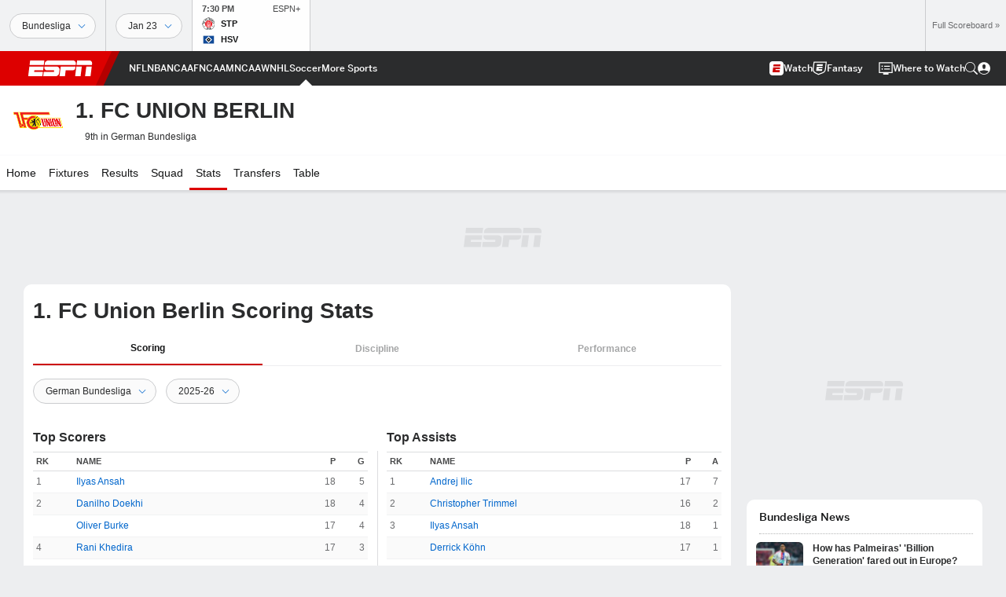

--- FILE ---
content_type: text/html; charset=utf-8
request_url: https://www.google.com/recaptcha/enterprise/anchor?ar=1&k=6LciB_gZAAAAAA_mwJ4G0XZ0BXWvLTt67V7YizXx&co=aHR0cHM6Ly9jZG4ucmVnaXN0ZXJkaXNuZXkuZ28uY29tOjQ0Mw..&hl=en&v=PoyoqOPhxBO7pBk68S4YbpHZ&size=invisible&anchor-ms=20000&execute-ms=30000&cb=cb8zds8r8l2l
body_size: 48554
content:
<!DOCTYPE HTML><html dir="ltr" lang="en"><head><meta http-equiv="Content-Type" content="text/html; charset=UTF-8">
<meta http-equiv="X-UA-Compatible" content="IE=edge">
<title>reCAPTCHA</title>
<style type="text/css">
/* cyrillic-ext */
@font-face {
  font-family: 'Roboto';
  font-style: normal;
  font-weight: 400;
  font-stretch: 100%;
  src: url(//fonts.gstatic.com/s/roboto/v48/KFO7CnqEu92Fr1ME7kSn66aGLdTylUAMa3GUBHMdazTgWw.woff2) format('woff2');
  unicode-range: U+0460-052F, U+1C80-1C8A, U+20B4, U+2DE0-2DFF, U+A640-A69F, U+FE2E-FE2F;
}
/* cyrillic */
@font-face {
  font-family: 'Roboto';
  font-style: normal;
  font-weight: 400;
  font-stretch: 100%;
  src: url(//fonts.gstatic.com/s/roboto/v48/KFO7CnqEu92Fr1ME7kSn66aGLdTylUAMa3iUBHMdazTgWw.woff2) format('woff2');
  unicode-range: U+0301, U+0400-045F, U+0490-0491, U+04B0-04B1, U+2116;
}
/* greek-ext */
@font-face {
  font-family: 'Roboto';
  font-style: normal;
  font-weight: 400;
  font-stretch: 100%;
  src: url(//fonts.gstatic.com/s/roboto/v48/KFO7CnqEu92Fr1ME7kSn66aGLdTylUAMa3CUBHMdazTgWw.woff2) format('woff2');
  unicode-range: U+1F00-1FFF;
}
/* greek */
@font-face {
  font-family: 'Roboto';
  font-style: normal;
  font-weight: 400;
  font-stretch: 100%;
  src: url(//fonts.gstatic.com/s/roboto/v48/KFO7CnqEu92Fr1ME7kSn66aGLdTylUAMa3-UBHMdazTgWw.woff2) format('woff2');
  unicode-range: U+0370-0377, U+037A-037F, U+0384-038A, U+038C, U+038E-03A1, U+03A3-03FF;
}
/* math */
@font-face {
  font-family: 'Roboto';
  font-style: normal;
  font-weight: 400;
  font-stretch: 100%;
  src: url(//fonts.gstatic.com/s/roboto/v48/KFO7CnqEu92Fr1ME7kSn66aGLdTylUAMawCUBHMdazTgWw.woff2) format('woff2');
  unicode-range: U+0302-0303, U+0305, U+0307-0308, U+0310, U+0312, U+0315, U+031A, U+0326-0327, U+032C, U+032F-0330, U+0332-0333, U+0338, U+033A, U+0346, U+034D, U+0391-03A1, U+03A3-03A9, U+03B1-03C9, U+03D1, U+03D5-03D6, U+03F0-03F1, U+03F4-03F5, U+2016-2017, U+2034-2038, U+203C, U+2040, U+2043, U+2047, U+2050, U+2057, U+205F, U+2070-2071, U+2074-208E, U+2090-209C, U+20D0-20DC, U+20E1, U+20E5-20EF, U+2100-2112, U+2114-2115, U+2117-2121, U+2123-214F, U+2190, U+2192, U+2194-21AE, U+21B0-21E5, U+21F1-21F2, U+21F4-2211, U+2213-2214, U+2216-22FF, U+2308-230B, U+2310, U+2319, U+231C-2321, U+2336-237A, U+237C, U+2395, U+239B-23B7, U+23D0, U+23DC-23E1, U+2474-2475, U+25AF, U+25B3, U+25B7, U+25BD, U+25C1, U+25CA, U+25CC, U+25FB, U+266D-266F, U+27C0-27FF, U+2900-2AFF, U+2B0E-2B11, U+2B30-2B4C, U+2BFE, U+3030, U+FF5B, U+FF5D, U+1D400-1D7FF, U+1EE00-1EEFF;
}
/* symbols */
@font-face {
  font-family: 'Roboto';
  font-style: normal;
  font-weight: 400;
  font-stretch: 100%;
  src: url(//fonts.gstatic.com/s/roboto/v48/KFO7CnqEu92Fr1ME7kSn66aGLdTylUAMaxKUBHMdazTgWw.woff2) format('woff2');
  unicode-range: U+0001-000C, U+000E-001F, U+007F-009F, U+20DD-20E0, U+20E2-20E4, U+2150-218F, U+2190, U+2192, U+2194-2199, U+21AF, U+21E6-21F0, U+21F3, U+2218-2219, U+2299, U+22C4-22C6, U+2300-243F, U+2440-244A, U+2460-24FF, U+25A0-27BF, U+2800-28FF, U+2921-2922, U+2981, U+29BF, U+29EB, U+2B00-2BFF, U+4DC0-4DFF, U+FFF9-FFFB, U+10140-1018E, U+10190-1019C, U+101A0, U+101D0-101FD, U+102E0-102FB, U+10E60-10E7E, U+1D2C0-1D2D3, U+1D2E0-1D37F, U+1F000-1F0FF, U+1F100-1F1AD, U+1F1E6-1F1FF, U+1F30D-1F30F, U+1F315, U+1F31C, U+1F31E, U+1F320-1F32C, U+1F336, U+1F378, U+1F37D, U+1F382, U+1F393-1F39F, U+1F3A7-1F3A8, U+1F3AC-1F3AF, U+1F3C2, U+1F3C4-1F3C6, U+1F3CA-1F3CE, U+1F3D4-1F3E0, U+1F3ED, U+1F3F1-1F3F3, U+1F3F5-1F3F7, U+1F408, U+1F415, U+1F41F, U+1F426, U+1F43F, U+1F441-1F442, U+1F444, U+1F446-1F449, U+1F44C-1F44E, U+1F453, U+1F46A, U+1F47D, U+1F4A3, U+1F4B0, U+1F4B3, U+1F4B9, U+1F4BB, U+1F4BF, U+1F4C8-1F4CB, U+1F4D6, U+1F4DA, U+1F4DF, U+1F4E3-1F4E6, U+1F4EA-1F4ED, U+1F4F7, U+1F4F9-1F4FB, U+1F4FD-1F4FE, U+1F503, U+1F507-1F50B, U+1F50D, U+1F512-1F513, U+1F53E-1F54A, U+1F54F-1F5FA, U+1F610, U+1F650-1F67F, U+1F687, U+1F68D, U+1F691, U+1F694, U+1F698, U+1F6AD, U+1F6B2, U+1F6B9-1F6BA, U+1F6BC, U+1F6C6-1F6CF, U+1F6D3-1F6D7, U+1F6E0-1F6EA, U+1F6F0-1F6F3, U+1F6F7-1F6FC, U+1F700-1F7FF, U+1F800-1F80B, U+1F810-1F847, U+1F850-1F859, U+1F860-1F887, U+1F890-1F8AD, U+1F8B0-1F8BB, U+1F8C0-1F8C1, U+1F900-1F90B, U+1F93B, U+1F946, U+1F984, U+1F996, U+1F9E9, U+1FA00-1FA6F, U+1FA70-1FA7C, U+1FA80-1FA89, U+1FA8F-1FAC6, U+1FACE-1FADC, U+1FADF-1FAE9, U+1FAF0-1FAF8, U+1FB00-1FBFF;
}
/* vietnamese */
@font-face {
  font-family: 'Roboto';
  font-style: normal;
  font-weight: 400;
  font-stretch: 100%;
  src: url(//fonts.gstatic.com/s/roboto/v48/KFO7CnqEu92Fr1ME7kSn66aGLdTylUAMa3OUBHMdazTgWw.woff2) format('woff2');
  unicode-range: U+0102-0103, U+0110-0111, U+0128-0129, U+0168-0169, U+01A0-01A1, U+01AF-01B0, U+0300-0301, U+0303-0304, U+0308-0309, U+0323, U+0329, U+1EA0-1EF9, U+20AB;
}
/* latin-ext */
@font-face {
  font-family: 'Roboto';
  font-style: normal;
  font-weight: 400;
  font-stretch: 100%;
  src: url(//fonts.gstatic.com/s/roboto/v48/KFO7CnqEu92Fr1ME7kSn66aGLdTylUAMa3KUBHMdazTgWw.woff2) format('woff2');
  unicode-range: U+0100-02BA, U+02BD-02C5, U+02C7-02CC, U+02CE-02D7, U+02DD-02FF, U+0304, U+0308, U+0329, U+1D00-1DBF, U+1E00-1E9F, U+1EF2-1EFF, U+2020, U+20A0-20AB, U+20AD-20C0, U+2113, U+2C60-2C7F, U+A720-A7FF;
}
/* latin */
@font-face {
  font-family: 'Roboto';
  font-style: normal;
  font-weight: 400;
  font-stretch: 100%;
  src: url(//fonts.gstatic.com/s/roboto/v48/KFO7CnqEu92Fr1ME7kSn66aGLdTylUAMa3yUBHMdazQ.woff2) format('woff2');
  unicode-range: U+0000-00FF, U+0131, U+0152-0153, U+02BB-02BC, U+02C6, U+02DA, U+02DC, U+0304, U+0308, U+0329, U+2000-206F, U+20AC, U+2122, U+2191, U+2193, U+2212, U+2215, U+FEFF, U+FFFD;
}
/* cyrillic-ext */
@font-face {
  font-family: 'Roboto';
  font-style: normal;
  font-weight: 500;
  font-stretch: 100%;
  src: url(//fonts.gstatic.com/s/roboto/v48/KFO7CnqEu92Fr1ME7kSn66aGLdTylUAMa3GUBHMdazTgWw.woff2) format('woff2');
  unicode-range: U+0460-052F, U+1C80-1C8A, U+20B4, U+2DE0-2DFF, U+A640-A69F, U+FE2E-FE2F;
}
/* cyrillic */
@font-face {
  font-family: 'Roboto';
  font-style: normal;
  font-weight: 500;
  font-stretch: 100%;
  src: url(//fonts.gstatic.com/s/roboto/v48/KFO7CnqEu92Fr1ME7kSn66aGLdTylUAMa3iUBHMdazTgWw.woff2) format('woff2');
  unicode-range: U+0301, U+0400-045F, U+0490-0491, U+04B0-04B1, U+2116;
}
/* greek-ext */
@font-face {
  font-family: 'Roboto';
  font-style: normal;
  font-weight: 500;
  font-stretch: 100%;
  src: url(//fonts.gstatic.com/s/roboto/v48/KFO7CnqEu92Fr1ME7kSn66aGLdTylUAMa3CUBHMdazTgWw.woff2) format('woff2');
  unicode-range: U+1F00-1FFF;
}
/* greek */
@font-face {
  font-family: 'Roboto';
  font-style: normal;
  font-weight: 500;
  font-stretch: 100%;
  src: url(//fonts.gstatic.com/s/roboto/v48/KFO7CnqEu92Fr1ME7kSn66aGLdTylUAMa3-UBHMdazTgWw.woff2) format('woff2');
  unicode-range: U+0370-0377, U+037A-037F, U+0384-038A, U+038C, U+038E-03A1, U+03A3-03FF;
}
/* math */
@font-face {
  font-family: 'Roboto';
  font-style: normal;
  font-weight: 500;
  font-stretch: 100%;
  src: url(//fonts.gstatic.com/s/roboto/v48/KFO7CnqEu92Fr1ME7kSn66aGLdTylUAMawCUBHMdazTgWw.woff2) format('woff2');
  unicode-range: U+0302-0303, U+0305, U+0307-0308, U+0310, U+0312, U+0315, U+031A, U+0326-0327, U+032C, U+032F-0330, U+0332-0333, U+0338, U+033A, U+0346, U+034D, U+0391-03A1, U+03A3-03A9, U+03B1-03C9, U+03D1, U+03D5-03D6, U+03F0-03F1, U+03F4-03F5, U+2016-2017, U+2034-2038, U+203C, U+2040, U+2043, U+2047, U+2050, U+2057, U+205F, U+2070-2071, U+2074-208E, U+2090-209C, U+20D0-20DC, U+20E1, U+20E5-20EF, U+2100-2112, U+2114-2115, U+2117-2121, U+2123-214F, U+2190, U+2192, U+2194-21AE, U+21B0-21E5, U+21F1-21F2, U+21F4-2211, U+2213-2214, U+2216-22FF, U+2308-230B, U+2310, U+2319, U+231C-2321, U+2336-237A, U+237C, U+2395, U+239B-23B7, U+23D0, U+23DC-23E1, U+2474-2475, U+25AF, U+25B3, U+25B7, U+25BD, U+25C1, U+25CA, U+25CC, U+25FB, U+266D-266F, U+27C0-27FF, U+2900-2AFF, U+2B0E-2B11, U+2B30-2B4C, U+2BFE, U+3030, U+FF5B, U+FF5D, U+1D400-1D7FF, U+1EE00-1EEFF;
}
/* symbols */
@font-face {
  font-family: 'Roboto';
  font-style: normal;
  font-weight: 500;
  font-stretch: 100%;
  src: url(//fonts.gstatic.com/s/roboto/v48/KFO7CnqEu92Fr1ME7kSn66aGLdTylUAMaxKUBHMdazTgWw.woff2) format('woff2');
  unicode-range: U+0001-000C, U+000E-001F, U+007F-009F, U+20DD-20E0, U+20E2-20E4, U+2150-218F, U+2190, U+2192, U+2194-2199, U+21AF, U+21E6-21F0, U+21F3, U+2218-2219, U+2299, U+22C4-22C6, U+2300-243F, U+2440-244A, U+2460-24FF, U+25A0-27BF, U+2800-28FF, U+2921-2922, U+2981, U+29BF, U+29EB, U+2B00-2BFF, U+4DC0-4DFF, U+FFF9-FFFB, U+10140-1018E, U+10190-1019C, U+101A0, U+101D0-101FD, U+102E0-102FB, U+10E60-10E7E, U+1D2C0-1D2D3, U+1D2E0-1D37F, U+1F000-1F0FF, U+1F100-1F1AD, U+1F1E6-1F1FF, U+1F30D-1F30F, U+1F315, U+1F31C, U+1F31E, U+1F320-1F32C, U+1F336, U+1F378, U+1F37D, U+1F382, U+1F393-1F39F, U+1F3A7-1F3A8, U+1F3AC-1F3AF, U+1F3C2, U+1F3C4-1F3C6, U+1F3CA-1F3CE, U+1F3D4-1F3E0, U+1F3ED, U+1F3F1-1F3F3, U+1F3F5-1F3F7, U+1F408, U+1F415, U+1F41F, U+1F426, U+1F43F, U+1F441-1F442, U+1F444, U+1F446-1F449, U+1F44C-1F44E, U+1F453, U+1F46A, U+1F47D, U+1F4A3, U+1F4B0, U+1F4B3, U+1F4B9, U+1F4BB, U+1F4BF, U+1F4C8-1F4CB, U+1F4D6, U+1F4DA, U+1F4DF, U+1F4E3-1F4E6, U+1F4EA-1F4ED, U+1F4F7, U+1F4F9-1F4FB, U+1F4FD-1F4FE, U+1F503, U+1F507-1F50B, U+1F50D, U+1F512-1F513, U+1F53E-1F54A, U+1F54F-1F5FA, U+1F610, U+1F650-1F67F, U+1F687, U+1F68D, U+1F691, U+1F694, U+1F698, U+1F6AD, U+1F6B2, U+1F6B9-1F6BA, U+1F6BC, U+1F6C6-1F6CF, U+1F6D3-1F6D7, U+1F6E0-1F6EA, U+1F6F0-1F6F3, U+1F6F7-1F6FC, U+1F700-1F7FF, U+1F800-1F80B, U+1F810-1F847, U+1F850-1F859, U+1F860-1F887, U+1F890-1F8AD, U+1F8B0-1F8BB, U+1F8C0-1F8C1, U+1F900-1F90B, U+1F93B, U+1F946, U+1F984, U+1F996, U+1F9E9, U+1FA00-1FA6F, U+1FA70-1FA7C, U+1FA80-1FA89, U+1FA8F-1FAC6, U+1FACE-1FADC, U+1FADF-1FAE9, U+1FAF0-1FAF8, U+1FB00-1FBFF;
}
/* vietnamese */
@font-face {
  font-family: 'Roboto';
  font-style: normal;
  font-weight: 500;
  font-stretch: 100%;
  src: url(//fonts.gstatic.com/s/roboto/v48/KFO7CnqEu92Fr1ME7kSn66aGLdTylUAMa3OUBHMdazTgWw.woff2) format('woff2');
  unicode-range: U+0102-0103, U+0110-0111, U+0128-0129, U+0168-0169, U+01A0-01A1, U+01AF-01B0, U+0300-0301, U+0303-0304, U+0308-0309, U+0323, U+0329, U+1EA0-1EF9, U+20AB;
}
/* latin-ext */
@font-face {
  font-family: 'Roboto';
  font-style: normal;
  font-weight: 500;
  font-stretch: 100%;
  src: url(//fonts.gstatic.com/s/roboto/v48/KFO7CnqEu92Fr1ME7kSn66aGLdTylUAMa3KUBHMdazTgWw.woff2) format('woff2');
  unicode-range: U+0100-02BA, U+02BD-02C5, U+02C7-02CC, U+02CE-02D7, U+02DD-02FF, U+0304, U+0308, U+0329, U+1D00-1DBF, U+1E00-1E9F, U+1EF2-1EFF, U+2020, U+20A0-20AB, U+20AD-20C0, U+2113, U+2C60-2C7F, U+A720-A7FF;
}
/* latin */
@font-face {
  font-family: 'Roboto';
  font-style: normal;
  font-weight: 500;
  font-stretch: 100%;
  src: url(//fonts.gstatic.com/s/roboto/v48/KFO7CnqEu92Fr1ME7kSn66aGLdTylUAMa3yUBHMdazQ.woff2) format('woff2');
  unicode-range: U+0000-00FF, U+0131, U+0152-0153, U+02BB-02BC, U+02C6, U+02DA, U+02DC, U+0304, U+0308, U+0329, U+2000-206F, U+20AC, U+2122, U+2191, U+2193, U+2212, U+2215, U+FEFF, U+FFFD;
}
/* cyrillic-ext */
@font-face {
  font-family: 'Roboto';
  font-style: normal;
  font-weight: 900;
  font-stretch: 100%;
  src: url(//fonts.gstatic.com/s/roboto/v48/KFO7CnqEu92Fr1ME7kSn66aGLdTylUAMa3GUBHMdazTgWw.woff2) format('woff2');
  unicode-range: U+0460-052F, U+1C80-1C8A, U+20B4, U+2DE0-2DFF, U+A640-A69F, U+FE2E-FE2F;
}
/* cyrillic */
@font-face {
  font-family: 'Roboto';
  font-style: normal;
  font-weight: 900;
  font-stretch: 100%;
  src: url(//fonts.gstatic.com/s/roboto/v48/KFO7CnqEu92Fr1ME7kSn66aGLdTylUAMa3iUBHMdazTgWw.woff2) format('woff2');
  unicode-range: U+0301, U+0400-045F, U+0490-0491, U+04B0-04B1, U+2116;
}
/* greek-ext */
@font-face {
  font-family: 'Roboto';
  font-style: normal;
  font-weight: 900;
  font-stretch: 100%;
  src: url(//fonts.gstatic.com/s/roboto/v48/KFO7CnqEu92Fr1ME7kSn66aGLdTylUAMa3CUBHMdazTgWw.woff2) format('woff2');
  unicode-range: U+1F00-1FFF;
}
/* greek */
@font-face {
  font-family: 'Roboto';
  font-style: normal;
  font-weight: 900;
  font-stretch: 100%;
  src: url(//fonts.gstatic.com/s/roboto/v48/KFO7CnqEu92Fr1ME7kSn66aGLdTylUAMa3-UBHMdazTgWw.woff2) format('woff2');
  unicode-range: U+0370-0377, U+037A-037F, U+0384-038A, U+038C, U+038E-03A1, U+03A3-03FF;
}
/* math */
@font-face {
  font-family: 'Roboto';
  font-style: normal;
  font-weight: 900;
  font-stretch: 100%;
  src: url(//fonts.gstatic.com/s/roboto/v48/KFO7CnqEu92Fr1ME7kSn66aGLdTylUAMawCUBHMdazTgWw.woff2) format('woff2');
  unicode-range: U+0302-0303, U+0305, U+0307-0308, U+0310, U+0312, U+0315, U+031A, U+0326-0327, U+032C, U+032F-0330, U+0332-0333, U+0338, U+033A, U+0346, U+034D, U+0391-03A1, U+03A3-03A9, U+03B1-03C9, U+03D1, U+03D5-03D6, U+03F0-03F1, U+03F4-03F5, U+2016-2017, U+2034-2038, U+203C, U+2040, U+2043, U+2047, U+2050, U+2057, U+205F, U+2070-2071, U+2074-208E, U+2090-209C, U+20D0-20DC, U+20E1, U+20E5-20EF, U+2100-2112, U+2114-2115, U+2117-2121, U+2123-214F, U+2190, U+2192, U+2194-21AE, U+21B0-21E5, U+21F1-21F2, U+21F4-2211, U+2213-2214, U+2216-22FF, U+2308-230B, U+2310, U+2319, U+231C-2321, U+2336-237A, U+237C, U+2395, U+239B-23B7, U+23D0, U+23DC-23E1, U+2474-2475, U+25AF, U+25B3, U+25B7, U+25BD, U+25C1, U+25CA, U+25CC, U+25FB, U+266D-266F, U+27C0-27FF, U+2900-2AFF, U+2B0E-2B11, U+2B30-2B4C, U+2BFE, U+3030, U+FF5B, U+FF5D, U+1D400-1D7FF, U+1EE00-1EEFF;
}
/* symbols */
@font-face {
  font-family: 'Roboto';
  font-style: normal;
  font-weight: 900;
  font-stretch: 100%;
  src: url(//fonts.gstatic.com/s/roboto/v48/KFO7CnqEu92Fr1ME7kSn66aGLdTylUAMaxKUBHMdazTgWw.woff2) format('woff2');
  unicode-range: U+0001-000C, U+000E-001F, U+007F-009F, U+20DD-20E0, U+20E2-20E4, U+2150-218F, U+2190, U+2192, U+2194-2199, U+21AF, U+21E6-21F0, U+21F3, U+2218-2219, U+2299, U+22C4-22C6, U+2300-243F, U+2440-244A, U+2460-24FF, U+25A0-27BF, U+2800-28FF, U+2921-2922, U+2981, U+29BF, U+29EB, U+2B00-2BFF, U+4DC0-4DFF, U+FFF9-FFFB, U+10140-1018E, U+10190-1019C, U+101A0, U+101D0-101FD, U+102E0-102FB, U+10E60-10E7E, U+1D2C0-1D2D3, U+1D2E0-1D37F, U+1F000-1F0FF, U+1F100-1F1AD, U+1F1E6-1F1FF, U+1F30D-1F30F, U+1F315, U+1F31C, U+1F31E, U+1F320-1F32C, U+1F336, U+1F378, U+1F37D, U+1F382, U+1F393-1F39F, U+1F3A7-1F3A8, U+1F3AC-1F3AF, U+1F3C2, U+1F3C4-1F3C6, U+1F3CA-1F3CE, U+1F3D4-1F3E0, U+1F3ED, U+1F3F1-1F3F3, U+1F3F5-1F3F7, U+1F408, U+1F415, U+1F41F, U+1F426, U+1F43F, U+1F441-1F442, U+1F444, U+1F446-1F449, U+1F44C-1F44E, U+1F453, U+1F46A, U+1F47D, U+1F4A3, U+1F4B0, U+1F4B3, U+1F4B9, U+1F4BB, U+1F4BF, U+1F4C8-1F4CB, U+1F4D6, U+1F4DA, U+1F4DF, U+1F4E3-1F4E6, U+1F4EA-1F4ED, U+1F4F7, U+1F4F9-1F4FB, U+1F4FD-1F4FE, U+1F503, U+1F507-1F50B, U+1F50D, U+1F512-1F513, U+1F53E-1F54A, U+1F54F-1F5FA, U+1F610, U+1F650-1F67F, U+1F687, U+1F68D, U+1F691, U+1F694, U+1F698, U+1F6AD, U+1F6B2, U+1F6B9-1F6BA, U+1F6BC, U+1F6C6-1F6CF, U+1F6D3-1F6D7, U+1F6E0-1F6EA, U+1F6F0-1F6F3, U+1F6F7-1F6FC, U+1F700-1F7FF, U+1F800-1F80B, U+1F810-1F847, U+1F850-1F859, U+1F860-1F887, U+1F890-1F8AD, U+1F8B0-1F8BB, U+1F8C0-1F8C1, U+1F900-1F90B, U+1F93B, U+1F946, U+1F984, U+1F996, U+1F9E9, U+1FA00-1FA6F, U+1FA70-1FA7C, U+1FA80-1FA89, U+1FA8F-1FAC6, U+1FACE-1FADC, U+1FADF-1FAE9, U+1FAF0-1FAF8, U+1FB00-1FBFF;
}
/* vietnamese */
@font-face {
  font-family: 'Roboto';
  font-style: normal;
  font-weight: 900;
  font-stretch: 100%;
  src: url(//fonts.gstatic.com/s/roboto/v48/KFO7CnqEu92Fr1ME7kSn66aGLdTylUAMa3OUBHMdazTgWw.woff2) format('woff2');
  unicode-range: U+0102-0103, U+0110-0111, U+0128-0129, U+0168-0169, U+01A0-01A1, U+01AF-01B0, U+0300-0301, U+0303-0304, U+0308-0309, U+0323, U+0329, U+1EA0-1EF9, U+20AB;
}
/* latin-ext */
@font-face {
  font-family: 'Roboto';
  font-style: normal;
  font-weight: 900;
  font-stretch: 100%;
  src: url(//fonts.gstatic.com/s/roboto/v48/KFO7CnqEu92Fr1ME7kSn66aGLdTylUAMa3KUBHMdazTgWw.woff2) format('woff2');
  unicode-range: U+0100-02BA, U+02BD-02C5, U+02C7-02CC, U+02CE-02D7, U+02DD-02FF, U+0304, U+0308, U+0329, U+1D00-1DBF, U+1E00-1E9F, U+1EF2-1EFF, U+2020, U+20A0-20AB, U+20AD-20C0, U+2113, U+2C60-2C7F, U+A720-A7FF;
}
/* latin */
@font-face {
  font-family: 'Roboto';
  font-style: normal;
  font-weight: 900;
  font-stretch: 100%;
  src: url(//fonts.gstatic.com/s/roboto/v48/KFO7CnqEu92Fr1ME7kSn66aGLdTylUAMa3yUBHMdazQ.woff2) format('woff2');
  unicode-range: U+0000-00FF, U+0131, U+0152-0153, U+02BB-02BC, U+02C6, U+02DA, U+02DC, U+0304, U+0308, U+0329, U+2000-206F, U+20AC, U+2122, U+2191, U+2193, U+2212, U+2215, U+FEFF, U+FFFD;
}

</style>
<link rel="stylesheet" type="text/css" href="https://www.gstatic.com/recaptcha/releases/PoyoqOPhxBO7pBk68S4YbpHZ/styles__ltr.css">
<script nonce="Kd0SwLO5m1m-MXkz2X7PVA" type="text/javascript">window['__recaptcha_api'] = 'https://www.google.com/recaptcha/enterprise/';</script>
<script type="text/javascript" src="https://www.gstatic.com/recaptcha/releases/PoyoqOPhxBO7pBk68S4YbpHZ/recaptcha__en.js" nonce="Kd0SwLO5m1m-MXkz2X7PVA">
      
    </script></head>
<body><div id="rc-anchor-alert" class="rc-anchor-alert"></div>
<input type="hidden" id="recaptcha-token" value="[base64]">
<script type="text/javascript" nonce="Kd0SwLO5m1m-MXkz2X7PVA">
      recaptcha.anchor.Main.init("[\x22ainput\x22,[\x22bgdata\x22,\x22\x22,\[base64]/[base64]/MjU1Ong/[base64]/[base64]/[base64]/[base64]/[base64]/[base64]/[base64]/[base64]/[base64]/[base64]/[base64]/[base64]/[base64]/[base64]/[base64]\\u003d\x22,\[base64]\\u003d\\u003d\x22,\x22HnFSBsONGMKQXMKWwopGwpcTWcO6C0xvwoXCmcOjwo/DojhnYX3Cmy1TOsKJTGnCj1fDvFTCuMK8XMOWw4/CjcOkTcO/e3zCosOWwrRcw4QIaMOKwoXDuDXCjcKncAFjwo4Bwr3CsSbDrijChAsfwrN0KQ/[base64]/dmHDs8KyOkDCncKCKcOgw7ZDHE/Cpj5seB3DqHBkwrRwwofDr1Y2w5QUK8KbTl4+H8OXw4QAwohMWilkGMO/w7cfWMK9XMKlZcO4RjPCpsOtw5xQw6zDnsOlw6/[base64]/DhCfCucOFcWrCgkXDt8KoL8KkKBtaLnDDm3kSwpvCoMK0w6/CusO+wrTDlinCnGLDgWDDkTfDrsKkRMKSwrI4wq5pf2FrwqDChHFfw6gIFEZsw71vG8KFGQrCv15twqM0asKzE8KywrQsw4vDv8O4S8O0McOQCUMqw7/DtsKDWVVKd8KAwqETwqXDvyDDkn/[base64]/CnsKjVcK3IMOLRsOiwpoIw63DgXZgw6A3aMO6w4LDi8O6TBYyw6vCvsO7fMKYY143wqRsasOOwq1yHsKjP8OGwqAfw5zCumERHcKlJMKqDXrCk8O5c8Otw43CkyYQNltqLR8DKDYYwr/DvTZ5RcOnw7LDj8Olw6XDlsOYXcOywo/[base64]/DgnjDnmp8LcOMwqs6YMK5CG3Ch319wq/CvsK7wpTDnMKWw6jDqx3DjUXDjsOwwq0fwpTDicOeelxmVsObw7jDhHrDvSnClBHCs8OrAjZ2BXU2dHsVw5cnw755wp/DlMKZwrlhw4DDvm7Ci2TDixc2H8OrDRJKH8KeEMOuwr3DpMKILnp2w6HCusKlwoppwrTDm8KsETvDp8KZcBfDokY/wqQpacKtZENjw7klwrRawrDDsCjCswp2w4fDjMKyw4kXBsOGwpPDgMOCwrbDv0DCnCdZVRLCpMOoVSI6wqBHwr9Aw73Duyd7OcKLZiQcQX/DvMKKw7TDkDBUw5UOMkg+Kn5vw5ENMCILw4dVw7hKWBxZwoXDocKsw7LCtsK0wq92UsOAwq3ClMOdGgTDslXCpMOAHMOHesKUwrXDqcO9XFxWM2rDiHEoQ8K9ccKAcT0XbHtKwodTwqXCk8KnXjs/GsKqwqnDh8OkJ8O6wp7DmsKgF0bDhGlXw48sI1R1w4pSw5vDoMOnJcKOSDsLUMKdwow4YkJKVz7CksO1w6U3wpPDl13DplY6UUYjwo1ewqnCscO1woMWw5bCghDCg8KkCsOhw4/Ci8OQXirCpDnDmMOEwpoTQDVEw6oAwqhZw4/CsVPDlRcFDMOyVQx9woXCjxXCnsOBFsKLJ8OfIcKWw5TCosK7w7hKMTldw5zDhsOWw4XDqcKjw5IoasK4R8O/w5pcwrvDs1TCk8K/[base64]/DtlTDhww+w4VVM8KFf8K3bmHDksKMwoFWO8KBWT8gTMKwwrBUw7nCvHbDjsK/w5EKJHQjw68FZ0dgw5l/SsOXM2vDrMKNZ0DCj8K8LcKdBi3CpDHCo8OTw6jCrcK/KRhZw6VzwrVHD3VdJcOAPsKXwq3ChsKnKlHDrMKQwrlHwrlqw7t5wr/DqsKYQsO9wpnDmkXDizTCjMK0H8O9O2kRwrPDicK/wrPCoy1Iw5/Cp8KPw5I/NcOvO8O7f8OZQT4resOZwpjCkVMDbsOYTkw0UD/Dl2TDrsKzUiUww4bDiFUnwox6O3DDjgRTwoTDkAfCv0oeXGtkw4nCk2ZRa8OywpMqwprDni0Dw6vCtSVYUcOne8K8MsO2BMO9aB7DrDRHw5zClybDmTRVRcKNw79TwonDhcO/ZMOLIiPDrcO7MMO9UcK4w5vDkcKuNhZmcsO0wpHCkH/CkiEwwrcZccKUwr7ChMOvRAwuM8O5w43DtFRWe8Oyw5fCgQfCq8O9w5x3J2NVw6PCjnrCtsOrwqEWwqvDtcK6wo/DjUVSd3vCpMKIEMKowrPCgMKCwp0Ww77CqsKcMVnCmsKPch7Cv8KxZCHCiS3CvsOBWRTDrTvDn8KswpNgIcOFa8KvDMKQJzTDv8OWScOHS8KvesOkw67DtcO8BRM1w4nDjMO0TRXDtcO2JcKZfsOswohKwpY/K8KNw4vDiMOxYMOsQQjCnkHDpsOuwrUQwppqw5d3wp3CgF/DsXDCgDjCrRLCnMOdTsKIwoLCq8OxwrrDhcOew6vCj3UkLcOESHLDvhg1w7PCmlh/w4VMPAvCuTTCul7CucOEccOCBcKZfMOiUkdWRCtowoRfQcOAw6PCtHtzw54kwpHCgMKKOsKVw4Rcw5DDnRXDhRw2ITvDp0HChT1uw7dJw6R4UGTCjMOWw5PCgMKZw5UJwqvDmcOyw5scwq9fZsOWEsOWGsKIQcO2wr/ChsOLw5rDiMKOAmU8Ky0kwrzDq8KyDFrCk1Y/CMOjZMO+w7DCtsKTNsORB8KVw5fDncKBwonCjsOBeAFdw7wVw6s7CMKLDcOiccKVw58CO8OuXHfDsw7Cg8KIwq1XSnDDvGPDs8KAVsKZTcK+PMK7wrhnUMKFVxwCZBLDrGTDvMKDw4R/FGjDgzhrdAFkUhcAOsO6woHCjMO2UcK1akcsN2XCiMO3TcOfXsKAwp8pecOywo9JS8K9wpYYGwYnGl0oVz8aZsO9A1fCimfCjTsVwqZ9woTClcO9NGc2w5ZqU8KswqjCr8OGw7XDncOfw6/CjsOuKsO9w7ovwpHDsBfDnsKRRsKLWcOhDF3DkksTwqYJaMOnw7LDvU9Rw7gBeMK7UgPDtcOIwp1LwrfCgn1aw4HCul5lw73DrjwrwoQ8w6VDKW3CkMORP8Ohw5Vzwp3CtMO/w4nDnUPDq8KNRMK5w6nDlMKgUMOBwpLCjTfCm8OtFF3DnGIuJMOiwpTCgcKqKg5Zw4FYwqUCAHkHbMOKwpnDvsKvwoTCtknCocOqw45SHhzCocKrSsKpwpjDsAwNwqHDjcOew5o3IMK2wq8WQcKJHHrChcK9PFnDimDCiHHCjxjDosKcw64zw6/[base64]/TA3ChmfDky/Cq8KWNm/DoMKnwrrCiwQBw7/Cn8OHAw/DnkYTS8KBZgHDl2A9NW9xLcOPIG05aVfDq0HDqG/DmcKnw7vDk8O8NsKdPyrDpcOwVBNaNMKhw7pPABXDqXJuNsKcw4DDlcOSdcOVw53CtXjCvsK3w70KwqTCuhrDlcKqwpdywptewqnDvcKfJcKWw5RFwqHDmnrDjRg7w6/DhVPDpwzDrMOXVMOUQcO9HkVdwqFNwo8rwpTDsjx8ZRV7wqVqMsOrfmEBwpHCgEdfLBHCmcKzdsOxwqkcw5PCm8OpKMOEw6jDo8OJaR/DuMKdZsObw7jDrHpXwpMuw7XDl8KzYGQKwoXDvmYjw5vDm27CkGw7aEvCoMKLwq3CojlPw7bChsK4MUtnw7LDq3wRwoPDol4Ow4/[base64]/CmsO4VjMQw4fCoWQ2EsKiwp/CpsO1w7FSbUjChMOue8KlEzPDpAHDuWrCvcKUMh7DoAjDsW/[base64]/ClVfDtyTCi8O7w63DnDHCvmvCosOEwrjDocK6c8O1woh2D09dRknCkwPCinR/wpDDvMOUbV9lMMOzwqPCgG/Cij9yworDrUdtUMK+XkzCoSLDjcK+DcOeeAfDh8O7X8KlE8Kfw6TDkSY1JwLDlm0qwoJ0wofDtsKCfcK9CsKxb8Oww7bDm8Oxw4l9w4shw4fDvnLCvTYWPGtPw5sdw7/CuQ5fej4vWg9EwqsRf1V7NMO1wrXCuSHCljgrFsOHw4V0w4ArwqfDvsObwoocMDXDucK0CgrCiEEKw5tXwq7Ch8KEc8Kaw4BMwonCiGlmB8Ofw6bDqGLDjwXDuMKlw6ZNw7NMNkp6wo/[base64]/I3XDscOfXVLCgMOrSTwOFWoVdMK3w4cuM1ctw5dQAl3Crg0rcT5CAyIiPxXCtMO6wo3CnsK2ecO7HTDCoTvDicO4esK/w67CuTYCakgCw6LDvsOEWEnDlcK1wopiVsOGw6UxwonCsi/Cj8O6ORkWbXUVT8KsH0kyw5nDkDzDinfDn1jCrsKewpjDnUh8Dg0hwprCkUdbwogiw4lRRcKlQyjDlcOGUsOqwq0JMsOBw6vDncKjdDLDicKMwrMOwqHCq8OCFFsIKcOuw5bDosKtwq1lInllM3NDwqTCtsKJwoDDl8KFScO8NsOUwpzDqsO7V0xGwp9/[base64]/CkDvCgSNMwqIBw53CusKLwoREE31rBMKMBsOjBsOYwqZ+w43CssKpw4M4MQZNCcKWWSpSGiMXwrzCjifChA9KckNiw4LCnGdWw73Cl0Rhw6TDhnjDvMKBJ8KzCH1IwpLClMKlw6PDrMOrw5LCvcOJw57DncOcwpzDokDClWYgw48xwp/[base64]/CssOkw7cfN8KGw59KwqkUw4XCtcOGCW7Cm8KbZAQ4acOswrN/T0NLLgDCkQTDgCkBwpRQw6VtHwxGAcO6woklMgfDk1LDrW5NwpJ1dy7Cv8OVDnbDlcK6egLCkcKpwrRJElB7bR4DKR7CjMOmw4bClV/CvsO5EsOAwr4QwpwwT8O7wp59wpzCtsOCGsKjw7ZrwqxQQ8K6JsK6w4gidsKpNsO9wo93w60nTnNBWUggeMKNwoPDkw/CpWcnPmXDo8KjwrzDo8OFwovDsMKOBQghw4AfBsKECVjDmcKiw4BQw4jCssOpE8KQwoDCqnk8wobCqMOpw4R4KA9Owq/DoMK/SlhjRjTDncONwojDhRV3PcKJwp3DjMOKwpDCk8KgHwfDr2bDnsORNMOZw6J+Uxo4STHDk1xZwpPDhnViXMOIwo7Dg8OyXTgTwoY2wpzDoSjDoTMew4g8aMO9AxRUw6XDkmbCsxMcc33DgTNhScK3OcOUwpvDh28IwrswacOEw7HDk8KRLsKbw57DksKvw5p/w58OFMKawovDqMKqIStfOcOhcMOOEcOXwphQSHF+wpY8w7QTcCUZFCTDsl1eDsKFSV0sVXgKw4lzK8KRw4DCtcOkKjVTw4hFB8O+KcOGwooLUHPCpjQPR8K9XyPDlcOPNMKJwqRcI8Ouw63DgiESw5cuw75ERsKKMwLCrsKZF8K/[base64]/DrzIMPEsxw4jDtg/DihrCsW3Cp8Okw5HDtMORBcOyAcOAwpBNQStoRMK0w6rCrcKPSMOuDVFbKMOfw756w7rDtSZuwqXDs8KqwpgvwrY6w7fDrzTDpGDDgF7DqcKdYMKXWDJjwo/DgVLDhBMMekfCjAXCt8Ozw73DtMOFBTlkwqTDhsOtMmDCmsOkw69Sw5FWJsKeCsOSAcO3wq54ecOWw4oyw6fDuk10JhJ6J8Kww6NLa8OxSgE7OXA/S8KJTcO9wrMAw58jwo1ZW8O2L8KpG8OsCErCri4aw4Now5TDr8KWWTMUb8KHwoprM2XDly3CvGLDv2NLPA3DrzxuBcOmMcOzQkjCuMOkwqTCtHzDlMKzw5RlcjR/[base64]/DtcOEQMOawqE4PsKHHMOWBcO5wrTDgCh4wq/[base64]/CjsKeesOtw6DDpV0HGcOMT8K6woptw63DoMOUUmfDrMOjFCXCt8OpdMOQE2R9w6zCkxzDhEbDm8K1w5fDqMK5NF5zJ8OKw4JMQ0BYw4HDsDc7dsKWw43CnMKhAhvDpw59XhrCpwbDoMKFwqDCqQzCpMKkw6nCrk3CrSDDsUEXZMOmOjg/T0fDhnxRS0ZfwoXCscO/U29ARWTCtcKCw4V0CQ4HBR/CnsKPw57Ds8O2w6TCsFTDisOMw4bCnnt2wp/Dl8OJwprCpsKtYXPDnsKpwqxEw4kGwrDDqcOTw6Rzw4hSPDZIC8KwIxLDoirCqsOof8OFM8KYw7rDmsK/[base64]/DjzfDv8KWfcKBQsO4w5HDsVoLw4rDg8KfKgM7w7bDhwrDiEtQwqJHwrbCpVx4YF/CnDPDgTIoCCHDjQ/[base64]/CuyLDqUXCg0lYfWsJw5NBwoTDgRFiwrfChsKrwr/CsMKiw6Qtwqh5R8OFwphddEc3w4ghIsOpwos/w7ASDCMAw6ZXaivCvcOlIRV5wpPDo33DmsKTw5LClsKfwqrCncK5JsKHQ8KnwookMzl0LiHDj8K6QMOTZMKqLMKuw6/DtRvCnwDDiVFZSX1KBcOydCrCskjDrA/Dl8OVB8O2AsORw689e1DDksO6w6fCo8KuLsKtw7x+w5bDgUrCkyhdK0htw6vDt8Ofw7/[base64]/[base64]/[base64]/[base64]/DqcOXYcOyw7HCqnnDkRUJf8K1bAddcMKIf8KUwpQBw48BwrbCsMKDwqHCsVgzw7rCnH59aMO4wr5oFcKlZXNzQcOKw73DhsOqw4/Cm03CnsKtwqLDtmfDoF3DgjTDvcKQc2jDizLCmw/DkxFPwqB2w59Ww6DCiyU3wovDonNvw7fCphzCtxDDhxHDssKYwp8Qwr3CtMOUDw7ChynDl0ZOVmHDm8ORwq/CuMOfGMKFw782wpjDhTgzw7TCkkJwXMKgw7zCgMKYOsKbwrkwwoDDs8OER8KEw6zCuTDCm8KOAnhOABRzw5zCiwjCjcKqwqV8w6jCosKawpDCiMKew7AtJAA+wr8xwrx/JD0QZ8KCNVHDmTV5T8O7woQkw6RzwqvDpx/CvMKSL1nDk8Kjwpp/w6kEJsOxwrvCkShuT8KwwqRGRFXCgSRRw4fDkhPDgMOYB8KkLMKmQMOfw44Sw5vCocOyBMOUwpXCrsOrf2ApwrQNwo/DoMKGZMOZwqV9wpvDucKCwpknX3nCsMKpY8OUNsO8cm9/wqV1MVk7wq7DhcKHwqFpAsKEJsOMJsKJwpTDpnjCuRB/[base64]/[base64]/JkU/a8OIwrLCn8OpV8Oew7s0IcO2w6FTU3TDjWvDtMOxwo1vRsKcw4Q7CSViwq48K8O0G8Oow6Q9SMKaCm0owr/CocK2wrpPw6jDgcKYW37CtUnDqksLHMOVw5cTwpXDrFsYajk6C1R/wps4BVAMe8O/IwoXE2XCucOtL8KLw4DCjMOdw4vCj1kjM8OWwrnDnxB0JsOUw4F+IXXCiCVlZEQXw4rDlsO7w5XDvk/DsAh6I8KZAW8awpvDtgBHwrDCvjzCi2ljwpjCkwUrLQLDjW5UwqvDpHTCscKVwpg7V8KVwpNkeyvDvyXCuUBac8K5w5U2A8OOBw02AzB4UQnCjXEbG8O8F8OfwoMmBFBXwpQSwo3Cg3l2FMOgaMKqcB/DkCwKVsKHw5bDnsOKIsOXw7JVw7zDsAU2JlMMP8O/EWXDqMOPw7oFGcO+woUUKEc8w4LDkcO7wqXDrcKkHMKzw6YHX8KCw6bDrCDCpcKMPcKZw4Bpw4nDviUpQTTClsKHMGRwOcOgGiFRAjHDiD/[base64]/DowXCr0F4E8KpSMKyMQvCrUzCiMO8w5XDksOJw5gMGl3CvDlwwrtedhpWH8KiZxxoDALDjxF/[base64]/w7nCk8O5YGhcZcOKw5vDjsKPw5fCtMK3E1rCq8O1w7DCsWPDvS7DpxMjCDjDmsOlwqY8KsKKw5FZK8OObMOcw483ZinCqV/Cjl3Dq3XDkMOWOzbCgTczw6jCsz/[base64]/[base64]/[base64]/CkTnDmcKfwrRJwonDoQrDjhnDiUx9VcOnPFTDjlPDmXXDtcKpw5Zrwr/DgsO4DhvCs2Z8wq0fZsKhDhXDoysIVEjDlsKqW0lFwqZrw5N+wqgKw5RcQcKoVMOnw4AHw5cvCsKwLsO2wrYMw5rDhFVawoQJwpPDmcOmw6XCkA1Hw7/Cp8O/EMK5w6XCo8O0w6c6U2tpAsOVVcOEJhAFw5QWEsOzwrzDnhJwKSfCg8KqwoRlKMK2UgzDqsOQPGJpwpRbw5XDikbCqnxTLjrChsK/DcKmwoAbTg5xRjM8TcO3w4IKGsOzC8KrfTh8w4DDncKqwqgmJjnCkh3Cg8O2Bj9fHcKpKQDDm1jCsGlqVCA2w6nCi8KewpfChU3Cp8OAwqQTCcK1w4nClUDCvMKxYcKUw4EbK8Krwr/[base64]/CtXfDrcOLw5jCrmbCn8KywqhLwot8w7wdw4FDLsOUGWHDlcOWfR9/[base64]/DicKjw4rChsOhw6hpwqXDjDzDlX5Hwq/DgAfCucOiHClAUjXDnlzCgXwUHilCw4TCgcKgwq3Dr8OYMcOBGhh0w5h9w6xVw7TDt8Oaw7F4P8OGR08RNMO7w64Rw7AEYB5uwqs2UcKEw4YGw6PCi8KGw5Rowp7DisONOcOpCsOrGMK9w6nCk8KLwo4hS08FfWtECcK8wpzCpsK3wqzCgsKow7BIw6s/D0A7aRzClC9Uw5UMOsK0wpnCsSXDnsKpcx/Ci8KMwrLCvcKEKcO/w6/DtcOXw5/Cl2LCrEIcwq/CnsKLwrsQw4cUwrDCtsKaw5gxSMK6GMOpQMKyw6nCv2EsaGstw4zChh8Awp3CuMOYw6luHMO6w5tfw63CvcK0wr5iwrsqcixgNcONw4ttwqJ5bEbDlcKLBUEjw7s6IGTCsMO/w7BlfMKxwrPDs09mwrgxw6HChGvDoEJkw4PDiQY9AUh2XXNxAcKGwqAQwplrYcOwwq0RwrlfcC3DhcKlw5Zpw59lAcOXw7zDhxotwrbDp2HDoiVKJk8Uw6ATeMKCX8Kdw7lYwqkINsK/w6nDsX3CqxvCksOdwprCl8OmdiPDrSLCtip8wqEkw7lAcChhwq3Dg8KtBnFeUMOMw4ZUOF8IwppLHxXCqXJJXcORwqs2wrp9DcOkacK/djI0w5rCuypIBysoXcOgw4UMdMKNw7jCmlErwo/CrsOxwpdvw4J6w5XCoMKjwoDCnMOpEmjCv8K6wqRBwqF7wod7wqEOSsK7TsOuw6Y5w444OC/[base64]/wpDDiFnDlMOPMSDDqMOlU3Uzw4rCjXzCp2nDl30Lwr9Twpkiw4Frwr7CuijClwHDqy51w5Uww7wKw6XDjMK/wqnCncOyPAbDrcOsaQsAw6B7wrNJwqhyw4UlNH1bw6zDkMOtw4XCkMK5wr9IcQxQwqZcW3PClsOgwqPCg8K+wqUaw5U9XGZCKXRoZVkKw5lKwrXDmsK5w4zCtlXDksKmw5LChn1/w7Uxw7lww6/DvhzDrcKyw7XClMOew6rCnikbRcO5T8K9w7sKSsK1wqvCiMOFFsOKF8KWworCgiQ+w61/[base64]/DhTPDiRlxHXsXZ8Klw4zDtcKcQEbDpcKgHcOeFcOzwoDDuA03QwVywrXDj8O9wqFMw7DDkGTCvyLDmF1YwozCqmDDvzDDlEIsw6c/CVNQwozDqjTCk8Otw7PCngzDjsOREsOKMcK5w6sgZX1Fw4l3wrN4YRXDuVHCpw7DjGHCjnDCiMKNBsO+w4UAwrDDmG3Di8Kcwpcuwr/DhsOLU1lqVcKaFMOEwolewow7w4sQD2fDtQ/DmMO8VjzCscOdUBZqw6dHNcKSw4wzw4BjV0sUw7bDnhHDuhjDpsOaBMOGMmbDnBVTW8KHw4LDt8OtwrfCjhRpJgbDoW/Dj8Ouw4nDsXjCtRvCncOfXWPCsDHDoBrDnGPDlWbCvsOdwqgfaMKlWnjCvmgqETzCi8Khw7YFwrgNZMO2wpJzwpfCs8OBw4QWwrbDkMKyw6nCt2HCgwYswqPClHfCvRgHclpqeH8Fwpc9HcO6wrFswrhqwpDCsznDgllxLwxIw5DCisOmAQQpwoTDv8KPw6/CpMOfBCHCtcKZbU7Cjy/DkHLCpMO7w5PCkn1vw7QfeQgSN8KvJVPDoXEKe3TDqMK8wpDCicKXXSXDlMOyw5t2ecKVw6LDosOJw6bCtcOoRcO8wpRPw4gTwrrCt8KVwrLDpMKbwofCi8KOwonCuWp7Az7ChMOJYMKDF1BOwpRmw6LCkcKtw5/[base64]/[base64]/[base64]/[base64]/[base64]/DnsKkwqowFSjDocKTwqDCvnrCt0gGwpE0w5Fuw7TDol/ChsODE8Kbw4IeHsK3RMKowot4B8O6w49zw7LDjsKJw6LCrAjCj3lgNMOfw40nBTLDiMKXBsKeTcOAfR04A3fCt8OWeTszYsOYVMOkw4J0FVbDpmFXJCluwqN/w6A+VMKTT8KVw5TDqDzDm393dGXDoA3Do8K9XcKWbwQVw68nYmLCmEBmwqIBw6fDscOrOkLCrhPDlMKFRsKJNsOpw6UsfMOWI8KkKWDDuQ95LcOKwrfCsSkVw63Dk8O/eMOycsObAFd3w5luw4Vdw7EGLAM+YULCkyXCjcOMJjEew57Cn8O3wrfCljoNw5VzwqvDlhTDjB4Ow5rCgMOPKsK6PMKnw4U3VMKNwrFOw6DCksO0MRJdWcKpJcKgw47Ckno0woVuwq3CvWfCn0h7SMO0w7Y/[base64]/Dk04LATvDhMOpwqQXGsKhIhLCjMOhC1EBwoPCpsK7wq/DnWnDjnRTw4oRdMK+GsOfQyQwwpLCrALDtsOzA0rDk0BdwobDvcKmwpAoJMK8d0XCkcKJRmDDr3pRRsOGBMKlwozDv8K/WMKAFsOpMntowp7DisKPwrvDlcKZIADDgsOow5U2DcKjw7vDjsKOw7hXCCnCt8KJACAmVxfDssOvw5HDjMKYX1B8VMOJM8OzwrE5w5M3XnfDpsOXwpgTw43Cjm/DkT7DtcKpTsOqPRI+AMOYwp96wq/[base64]/wr54SkI0ZMO3wpQjCMKxcxnDoSfDmRshLQw+ecOnwqBwYsKDwqBJwqhYw6DCkkxRwqJ6Q03DtcOeLcOLAl7CpTRUBlXDkGLCiMO+WcOcMTwBFXTDocK7woPDhAnCohVtwo/CvCfCmsKzw6nDtsOZCcOEw7vDqcK8VT04PMO3w7rDk0Buw5vDuV7CvMKZJQPDoxdvDVJow4TCqk3CtsKSwrbDr00vwqQmw5NKwok9U0DDiyvCm8KSw4/DvcKZTsK9W0teYDrDqsOCHwvDj3cNwpvCgltgw7YfOHRncit/w7rCisOVPS0IwpnCiDlqw58YwrjCpMODZyDDt8KdwoTCtULDuDd7w6XCt8KzC8KjwpfCv8Oww65Aw4FWC8OkVsKYH8Olw5/Ch8Ozw7/[base64]/DmzXCpMKJw6rCvkPCnsKqL8KvKlxzNMKtE8OHwqTDhUbChcOPOMKUbg/Cs8KZw57DnsKVVjDCqsOKXsKTwptswofDrcOJwrnCr8KfVAnCgl3Ci8Kew7MDwp3ClcKRJwonJV9rwp/[base64]/bMOTwoZLTgfCn8KaeBY3woXDk8K7w5HDpsOWwobDjFPDtjbCtn3DjUrDqsOpB1DDvSg0DsKowoN8w5TCjh7CisO1OXrCpHnDjMOaYcOZOsKowpLCk1kAw6UZwqgeFMKEwr5KwpfCoFLCm8KuKz3Dq1oGbcKNISXDvFInIUJfZsK0wrDCu8O/w7B+KQfCrcKoSw97w7IQM0TDqljCsMK7Q8KQU8OpbsKcw7nCsADDuXnCk8Klw4llw6pbFMK9wo7CqCDDnmrDvlPDqFfDjXfClQDDon5yckPCui4vYE5EDMKueWvDtsOZwr/DusKfwp9Jw6lsw5/[base64]/wqs/wq9IwpzCkTt4PDJQB8OQwpfDly7DocOCwq3CgS7CoG7DhEA+wofDqiZXwpPDvyYhQcKoA1QyKsOoQsKSGX/Dt8KxMMKVwrbDlMKYZggWwqoLXgtawqAEw5nCiMOQw77DsQvDp8Kow4V3VsOAZ1TCjMOFUlFiwrTCs0DCpsOnOcKmAQdxOTrDmMKZw6HDnWTCkzvDisKGwpwsLMOIwrDClmbCtiUFwoJmSMOtwqDCisOww5TCpcOqVAzDpsKfAD/Cux9NHMK5w7YSL1kHHTkjwpprw7wdT1oSwpjDgcOTbl3CpCAbacOPU1zDo8KMd8OhwoVpNnrDscK/W2LCp8KPW0Rif8OJFMKbOsOsw5TCvMOUw5p/[base64]/CvyBGH1wXwqARZkzDuU9Dw5LCisK4wp4nwo/DlsOUw4rCsMKEEjPCglfCt1zDgcKow4UfW8OBScO4w7RNNk/Ct0PCrCETwpBcRDDCi8KJwpvDrAxxWxNfwroYwrhGwoQ5CWrDnxvDmVVZw7Anw6Qgw4tPw7fDq2nDlMK3wr3DpsKLeTAjw4rDrQ/[base64]/BsORwpHCscOLw5jCh8KUOiwiOWwYLcKZwpEWw6MQwoPCo8ONw6LDsBJtwoM1wrDDssOow7PClcKndRscwrI0FkI1wq7DtRo7wrhWwp7DrMKFwr5QGE41acOow457wpsNdDNRc8KEw7EWP0w/fR7CsmzDliUOw5DCgHbDiMOhOm5wScKcwp7DsT3CkBU8GDLDtcOOwo8+wrF6GsK/w5fDuMK5wrbCtMOCw6LDusK6BsOawobCuALCo8KMwrtXQcKpYXF7wrjCmMOdw67CgkbDolVKw5zDvlZGw6Fmw4HDgMOoJSLDg8KYw7YIw4TCnG9DAA/CqmrCqsKmw63CicOmHcOrw7czOMOCw47DksOQHyvCkVvClm1awo7DkgPCusOlIh9dKk3Cs8KBY8K8WhfDgRPCqMOwwpsuwqXCqC7DgWh0w7bDs2bCpS/Dj8ONUcKxwr/DnF0PJW/DhDUEAsORP8OzZUMMA0DCoWhZbUnCiwggw6NrwqjCkcOoLcORw4DCnsO7wrrChGcgIcKFG2LCiy1gw4HDnsK/LWYjOsOawp1iw6B1OgHDncOuYcK/ax3DvGjDosKKwod4N3U+X1Nsw5F7woVywrnDqcOBw4XCsjXCmx51ZMKfw4Y4Bj/CoMO0wqpVKw1nwpIOVMKBXAnCuS4vw5rDuCHClEUeXk4jGBTDqigxwr3Ds8OwBz95NsKSwoZ3RsK0w4jDklcnNnUFTMOvTsKpwovDocKVwo0Qw5/Chg7DgMK7wqM7w49Sw4Yce0LDnnwJw7/CnUHDmcOVfsKawpkjwr7DuMKFXMO0P8K7wqNKJ0DCkhAuBsKsUsKEBsK7wrlTLDLDjcK/fcO3w6/CpMOdwrEveARTw4nDicKaDMOOw5Y2OH/[base64]/bUPCtXbCoAzCqjl+ccO9wolyw73DnMKVw6vCmlnCiRZoGA52KGh7UMKqOhV/w4vDvcOLAz1EOcOQM3FCw7vCscOKwplTw5nDgHfDtiXDhsKCHGDDr20UD3R5KUs9w7USw4nColLDu8Oxw7XCiEkWwqzCilgJw5bCvCg7OjjCkk/[base64]/[base64]/DsBdNF8Ktd1cUw43DocK3w75gwrJwKcO9XmzDgRzDicKhw6o9GFbDnsOuw68dTsOZw5TDo8OjY8OjwrPCszAowprDr09QCMOUwrXDgsOMOMKWIsOgw4c8e8OHw7Bne8OKwpHDoBfCu8K4BnbCv8KxXsOQF8Ozw5fDusKNTh/[base64]/FhsEBcOjDXEOw7FQCsOCw4DDjkswWcOWV8O4KMKfw7o7wocnw5bDmcOww5nChi0kbFDCnMKJw6g5w70mOCbDkR3Dt8O3AQjDuMKSwrzCrsKgw6vDoBAOAEQTw5YGwr3DlsKgwpA2FsOHwq3Cmg9swrDCuXDDngDDvsKVw78+wq4dS1BUwpFBF8OVwq1xRH/[base64]/EcOZQxfCr0h+w7w6w6DDjUxcwqBue8O0bgjCqVfChXBaBEtTwqZcwr/Cl08kwr1Cw746WAbCrcKWPsOqwpHCnmIHSSY1NDfDocOOw7bDp8KGw4AFesK7QW51wrLDoj5iwoPDjcO8DDLDmMOowok4AnbCqVx7w6k3wpfCtnctQcONVmpTw5g6UMK9wqUOwrJ6eMOVUcOqw4xiEC/DjgLCqMKHB8OXE8KBHMOBw5PCgsKGwo8mwpnDmR8Ww7/[base64]/DgVJRwrTDvUlZw57CicKgw65Bw6XCl1oJwrrCj3/CtsKhwqIswpk/d8O0AS1Pw5jDoz/Cv3jCrkPComPCtcK3c3xAw7dZw4XCmxXDicOFwpFdw482CsK9w47DsMKYw7DCiQQGwr3Ct8OLNgg7wrnCkCkLSk1Xw57Ct25JFCzCuSbCn3HCocOUwqvDl0vDtHrClMKwNFV2wpnDm8KLwpfDvsOQC8KTwo0zUgHDuwAywojDg3oCc8K9dMKVVy/Cu8OSYsOTWcKDwoxow4XCoxvChsKWVMKyTcO+wr9gBMO8w7dDwrTDqsOoVVUfX8Kgw7tjf8OzXFzCusKgwpxoPsOpwoPDmQ3DtQA9wrUKwrp5bMOaKMKKIyvDkF9hR8KbwpfDisKZw6bDv8KAw5/DiiXCtn/[base64]/[base64]/CoDgOw5IOwrBhaVzDrxU7w6jDhsOTLsK/[base64]/Dk8KWwppewrzCj8OAY8KvwoZlecKDw6HCoR0XXcKqwqwBw6YiwqTDs8K5w79jFMKnSMKVwo/[base64]/Cn8KPXQ/CnF3Dj8ONwpbDtQ0Bw4LCgMO9ZsO3Y8OywqAHaVskw5LDssO0wp4XRW/DrsKjwovCkWpswqPDjMOlCA/[base64]/DrsOOw501fcO9woxoZsO8QcKfw4UXw6zDp8KnYz/CscKvw7LDkcOcwpjCmcKqdSI9w5ApTnnDmsKnwqTCusOHw47CncOqwqPCmyjDiGRuwqrDtsKALQ4cXA7DjiBdwrPCssK1wqXDkV/[base64]/DoyvCr0bCh8Kaw5ptT8OWwrUHw6nDisK/wpLCoAHCrzwBG8OowppgdMK3GcK2eBRiXC9Mw47Dt8O3ang0ScODwqEBwpAUw4gVHDhxZi0/DsKTNcOowrTDlsOfworCvWfDncO3A8KkJ8KVRcKpw5DDpcOCw6fDuxLCvDthFUh3SHPDhMOBZsO1DcOULMKbwow4KEdSTTXChgHCqndvwozDgyBzesKJw6HDisKtwoVKw6ZpwpzDjMOPwrfCm8KJE8KCw5PClMO6wp4EOBTCrMO1w7vCrcKEd3/CqMKAw4bDrcKKI1PDpQwRw7RiLMKUw6TDrC56wrgTQMOJLHE0YyptwrTDpx82I8KVNcKbOndjS3x9acOjw4TDnsKsd8KtJihIN37CuAAvcizCtsOFwofDumTDvljCqcOnwpzDsXvDtj7CgsKQDsKsb8Odwp/DrcKgYsKWfMOUw4jCvjLCgEfCvGQ3w5DCo8OYLxEGwpHDjgIsw6oYw7NgwoVzATUXwoQTw49HVDxuVRLDgi7Dp8Ohbx9Fwr8ETi/ClGsiHsKERMOuw5bDtnHCm8OtwqbDnMOYYMOkVQjCoSVmw6/DoHTDpMOWw6c9wpHDp8KXbQfCtTYMwo7Dswo4ekPCs8OYw5oaw63Dt0dwMsKIwrlKwrnDpsO/w7zCsU9Vw6vCk8KVw79zwpRDX8OGw7XDs8O5GcKMPsOvwrjCu8Kwwq5fwoHCssOaw4liQcOrV8OvNMKaw7/CqwTDgsOJCD/Cj1rCpHMCwprCv8KlCMK9wqkZwoI4FlwRwpwxDsKSw4I5JXUlwrV1wrrCnUbCjcOJH30cw5jDtgVoPsONwpDDtMOFwqHCpX7DtcK9czhdwrzDnG1zD8O7wqBEw4/Cl8Kpw6cmw6t+wp/Dq2BLYhPCtcOSGSxsw6zCtMOuKhRmwrjCk2nClyVePAzCuXEyIUrCqGrCnCJfHXbCoMK4w7PCnEvCvUcLGcOaw7ImLcO0wpgvwpnCuMO1M0t3wrjCr2fCryjDkEzCsxU2C8OxFsOLwrkGw5zDmx1Uw7vDs8KXw7LDqnbCpipMYx/DnMOLwqU2LVwTFsKlw6nCuT3CjggGfQPCrcOcwoHDkMOQWMOiw5/CkSsmw696YzkPB37DgsOKXsKDw7x4wrLCkBXDsVDDqAJ0VMKdA1UPc0JRdMKbJsOswo7DvRbCrsKQwpNjw4zDnnfDssKRWcKSJsOkdC9aK3sUwqMKbXjCiMKQUmsRw4XDo2MfY8OzZ1TDgxLDtWEbJMOxDAnDnMORwpDCn3YQwq/DkgprYcKVK0E4XV/CocKJwoVLexHCiMO2wrTCq8Kcw7IUwofDh8Oew4rCl1fDssKaw73DlwTCkMOrw6jDvcOfQHbDr8KwHMO1wq8zYMKaW8OcDsKgBl4XwpltV8OXPljDgSzDqyfCkMOORiLCn1LChcO/wonDoW/CgsO2w7MyGnIrwop0w5k+wqDCi8KdWMKXL8KcOy3Cu8OxVcOIT05UwrXDgcOgwr7Cu8KlwojDtsK3wpozwofCncOLUcKwEcOww5ZUwrI3wpQVP2vDocORTMOuw5NIwr1iwoM7GipMwo9Dw61iK8KNB1plwpfDtcOrw4HDhsK4Y1/[base64]/DmQwCdEMMwoLDiX3ChihNVU4IcHwsHcKLwoFl\x22],null,[\x22conf\x22,null,\x226LciB_gZAAAAAA_mwJ4G0XZ0BXWvLTt67V7YizXx\x22,0,null,null,null,1,[21,125,63,73,95,87,41,43,42,83,102,105,109,121],[1017145,768],0,null,null,null,null,0,null,0,null,700,1,null,0,\[base64]/76lBhmnigkZhAoZnOKMAhmv8xEZ\x22,0,0,null,null,1,null,0,0,null,null,null,0],\x22https://cdn.registerdisney.go.com:443\x22,null,[3,1,1],null,null,null,1,3600,[\x22https://www.google.com/intl/en/policies/privacy/\x22,\x22https://www.google.com/intl/en/policies/terms/\x22],\x22wV+E0mjxl1MOdOoqIwnpMwBnTsJeBq8KlA9VGHnj7Tg\\u003d\x22,1,0,null,1,1769194101734,0,0,[236,25,196,6],null,[110,130],\x22RC-728YdEpL4EiZVQ\x22,null,null,null,null,null,\x220dAFcWeA4q1aitW3fEJmbxZ0BA3dpioHbmZj6PK_iZyuRA4PtpACY6FmSfVW9ddJOMMtI3kfC4lJdr92-90D2_z05PSZAXizYxbg\x22,1769276901519]");
    </script></body></html>

--- FILE ---
content_type: text/css
request_url: http://cdn1.espn.net/fitt/9303d10641e5-release-01-20-2026.2.0.3974/client/espnfitt/css/394-f8f14c08.css
body_size: 3073
content:
.Truncate{display:block;position:relative}.Truncate--collapsed p{display:inline}.Truncate__ShowMore--hidden{visibility:hidden}.Truncate__Button{bottom:0;color:#06c;position:absolute;right:0}.Truncate__Button:hover{color:#004d9a}ul.SectionLabelWrapper{list-style-type:none}.SectionLabel__Name{display:inline-block}.SectionLabel__Name>span+span{margin-left:4px}.SectionLabel{color:#a5a6a7;cursor:default;display:inline-block;font-family:-apple-system,BlinkMacSystemFont,Roboto,Arial,Helvetica Neue,Helvetica,sans-serif;font-size:12px;font-style:normal;font-weight:400;letter-spacing:3px;line-height:1.5;padding-bottom:1px;position:relative;text-decoration:none;text-transform:uppercase}.SectionLabel p{margin:0}.SectionLabel a,.SectionLabel--link{color:inherit;cursor:pointer;position:relative;text-decoration:inherit;z-index:4}.SectionLabel a:hover,.SectionLabel--link:hover{color:unset;text-decoration:underline}.SectionLabel--sponsor{background-color:#000;color:#fff;display:inline-block;padding:2px 6px!important}.SectionLabel--sponsor div{color:#fff;font-family:-apple-system,BlinkMacSystemFont,Roboto,Arial,Helvetica Neue,Helvetica,sans-serif;font-size:12px;font-style:normal;font-weight:400;letter-spacing:3px;line-height:1.5;text-transform:uppercase}.SectionLabelWrapper--dark .SectionLabel--sponsor{background-color:#fff;color:#a5a6a7}.SectionLabelWrapper--dark .SectionLabel--sponsor div{color:#000}.SectionLabel--vertical{font-family:-apple-system,BlinkMacSystemFont,Roboto,Arial,Helvetica Neue,Helvetica,sans-serif;font-size:12px;font-style:normal;font-weight:400;letter-spacing:3px;line-height:1.5;text-transform:uppercase}.SectionLabel:not(:last-child),.SectionLabel:not(:only-child){margin-right:10px}.SectionLabel:last-child{margin-right:0}.MetaContent{-webkit-box-align:center;-ms-flex-align:center;align-items:center;display:-webkit-box;display:-ms-flexbox;display:flex}.MetaContent__Item{color:#a5a6a7;display:-webkit-inline-box;display:-ms-inline-flexbox;display:inline-flex;font-size:11px;list-style-type:none;margin-top:0}.MetaContent__Item:not(.MetaContent__Item__Logo)+.MetaContent__Item:before{content:"•";margin:0 4px}.MetaContent__Item__Logo{-ms-flex-negative:0;flex-shrink:0}.MetaContent__Item__Logo>img{margin-right:4px;max-height:10px}.MetaContent__Item__Timestamp{-ms-flex-negative:0;flex-shrink:0}.MetaContent__Item__Author{-ms-flex-negative:1;display:list-item;flex-shrink:1;overflow:hidden;text-overflow:ellipsis;white-space:nowrap}.News__Item--featured .News__Item__Thumbnail{display:block;float:none;height:auto;max-width:100%;width:auto}.News__Item--featured .News__Content__Container{max-width:none;padding-top:12px}.News__Item--nested{cursor:pointer;position:relative}.News__Item--nested .News__Item__Background__Link{bottom:0;display:block;left:0;position:absolute;right:0;top:0;z-index:3}.News__Item .News__Item__Headline.premium.enableHeadlinePremiumLogo:before{background:url(//a.espncdn.com/redesign/assets/img/logos/espnplus/espnplus-2x.png) no-repeat 50%;background-size:100% auto;content:"";display:inline-block;height:16px;margin-bottom:-3px;margin-right:2px;width:20px}.News__Item .News__Item__Thumbnail{-ms-flex-negative:0;border-radius:6px;display:inline;flex-shrink:0;float:left;height:60px;margin-right:12px;width:60px}.News__Item .News__Item__Thumbnail.no-img{background-color:#edeef0;position:relative}.News__Item .News__Item__Thumbnail--no-pointer{pointer-events:none}.News__Item .News__Item__Headline{color:#2b2c2d;font-size:12px;font-weight:600;line-height:16px;overflow:hidden}.News__Item .News__Item__Headline--dark{color:#cbccce}.News__Item.News__Item--reverse{-webkit-box-pack:justify;-ms-flex-pack:justify;justify-content:space-between}.News__Item.News__Item--reverse .News__Item__Thumbnail{margin-left:12px;margin-right:0}.News__Item .News__Item__Thumbnail img{min-height:100%;-o-object-fit:cover;object-fit:cover}.News__Item .News__Item__Description{color:#6c6d6f;font-size:12px;font-weight:400;line-height:16px;overflow:hidden;padding-top:2px}.News__Item .News__Item__Description--dark{color:#8d8e90}.News__Item .News__Item__DateTime{color:#6c6d6f;font-family:-apple-system,BlinkMacSystemFont,Roboto,Arial,Helvetica Neue,Helvetica,sans-serif;font-size:12px;font-weight:400;line-height:16px;overflow:hidden;padding-top:4px}.News__Item .News__Item__DateTime--dark{color:#cbccce}.News__Item .News__Item__DateTime--recent{color:#c00}.News__Item .News__Item__Sponsor{color:#6c6d6f;display:block;font-family:-apple-system,BlinkMacSystemFont,Roboto,Arial,Helvetica Neue,Helvetica,sans-serif;font-size:12px;font-weight:400;line-height:16px;overflow:hidden}.News__Item .News__Item__Sponsor--dark{color:#cbccce}.News__Item .News__Item__Thumbnail+.News__Item__Content{padding:0 0 0 10px}.News__Item .News__Item__No__Data{color:#6c6d6f}.News__Item .News__Item__No__Data--dark{color:#cbccce}.News__Item.visited .News__Item__Headline,.News__Item:visited .News__Item__Headline{color:#48494a}.News__Item.hover .News__Item__Headline,.News__Item:hover .News__Item__Headline{color:#06c}.News__Item.hover .News__Item__Headline--dark,.News__Item:hover .News__Item__Headline--dark{color:#4c99e6}.News__Item .News__Content__Container div+div{margin-top:0}.News__Item .News__Item__Thumbnail.no-img:before{background:url(https://a.espncdn.com/redesign/assets/img/logos/espn-black@2x.png) no-repeat 50%/62%;bottom:0;content:"";display:block;left:0;opacity:.2;position:absolute;right:0;top:0}.News__Item .News__Content__Container{max-width:calc(100% - 72px)}.ContentList__Item{clear:both;padding:10px 0}.ContentList__Item:first-child{padding-top:0}.ContentList__Item:last-child{padding-bottom:0}.ContentList__Item+.ContentList__Item{border-top:1px dotted #dcdddf}.ContentList__Item+.ContentList__Item--dark{border-top:1px dotted #48494a}.ContentList--NoBorder .ContentList__Item{padding:4px 0}.ContentList--NoBorder .ContentList__Item:first-child{padding-top:0}.ContentList--NoBorder .ContentList__Item:last-child{padding-bottom:0}.ContentList--NoBorder .ContentList__Item+.ContentList__Item{border:0}.ContentList__Item--dark+.ContentList__Item--dark{border-top-color:#3a3b3c}.TableDetails{color:#6c6d6f;font-size:12px;line-height:16px}.TableDetails--dark{color:#8d8e90}.TableDetails__Headline{font-weight:700}.TableDetails__Paragraph{margin-bottom:8px}.TableDetails__Note a{color:#06c}.TableDetails__Note a:hover{color:#004d9a}.News__FooterLink--dark{color:#4c99e6}.ResponsiveTable .icon__svg.w-70{width:70%}.ResponsiveTable--has-footer+.contentItem__footer:before{left:0!important;right:0!important}.bp-mobile .ResponsiveTable{margin:0 -12px}.bp-mobile .ResponsiveTable .Table__Caption,.bp-mobile .ResponsiveTable .Table__TD:first-child,.bp-mobile .ResponsiveTable .Table__TH:first-child,.bp-mobile .ResponsiveTable .Table__Title{padding-left:12px}.bp-mobile .ResponsiveTable .Table__Caption,.bp-mobile .ResponsiveTable .Table__TD:last-child,.bp-mobile .ResponsiveTable .Table__TH:last-child,.bp-mobile .ResponsiveTable .Table__Title{padding-right:12px}.bp-mobile .ResponsiveTable.ResponsiveTable--fixed-left .Table__Scroll .Table__Caption,.bp-mobile .ResponsiveTable.ResponsiveTable--fixed-left .Table__Scroll .Table__TD:first-child,.bp-mobile .ResponsiveTable.ResponsiveTable--fixed-left .Table__Scroll .Table__TH:first-child,.bp-mobile .ResponsiveTable.ResponsiveTable--fixed-left .Table__Scroll .Table__Title,.bp-mobile .ResponsiveTable.ResponsiveTable--fixed-right .Table--fixed-right .Table__Caption,.bp-mobile .ResponsiveTable.ResponsiveTable--fixed-right .Table--fixed-right .Table__TD:first-child,.bp-mobile .ResponsiveTable.ResponsiveTable--fixed-right .Table--fixed-right .Table__TH:first-child,.bp-mobile .ResponsiveTable.ResponsiveTable--fixed-right .Table--fixed-right .Table__Title{padding-left:4px}.bp-mobile .ResponsiveTable.ResponsiveTable--fixed-left .Table--fixed-left .Table__Caption,.bp-mobile .ResponsiveTable.ResponsiveTable--fixed-left .Table--fixed-left .Table__TD:last-child,.bp-mobile .ResponsiveTable.ResponsiveTable--fixed-left .Table--fixed-left .Table__TH:last-child,.bp-mobile .ResponsiveTable.ResponsiveTable--fixed-left .Table--fixed-left .Table__Title,.bp-mobile .ResponsiveTable.ResponsiveTable--fixed-right .Table__Scroll .Table__Caption,.bp-mobile .ResponsiveTable.ResponsiveTable--fixed-right .Table__Scroll .Table__TD:last-child,.bp-mobile .ResponsiveTable.ResponsiveTable--fixed-right .Table__Scroll .Table__TH:last-child,.bp-mobile .ResponsiveTable.ResponsiveTable--fixed-right .Table__Scroll .Table__Title{padding-right:4px}.Table{border-collapse:collapse;width:100%}.Table--fixed{padding:0;width:100%}.Table.Table--fixed-left,.Table.Table--fixed-right{height:-webkit-fit-content;height:-moz-fit-content;height:fit-content;width:auto}.bp-desktopPlus .Table--fixed-layout{table-layout:fixed}.Table__Colgroup{border-right:1px solid #dcdddf;display:table-column-group}.Table__Colgroup:last-of-type{border-right:0}.Table__Column{display:table-column}.Table__Column.Table--sorted{background-color:rgba(0,102,204,.1)}.Table--fixed-right .Table__Column{border-left:1px solid #dcdddf;border-right:none}.Table--fixed-left .Table__Column{border-left:none;border-right:1px solid #dcdddf}.Table__Colgroup .Table__Column{border-left:none;border-right:none}.Table__TR{display:table-row}.Table__THEAD{display:table-header-group}.Table__TBODY{display:table-row-group}.Table__TD,.Table__TH{color:#6c6d6f;display:table-cell;font-variant-numeric:tabular-nums;padding:4px 4px 3px;text-align:left;vertical-align:middle;white-space:nowrap}.Table__TD.text-center,.Table__TH.text-center{text-align:center}.Table__TD.text-right,.Table__TH.text-right{text-align:right}.Table__TH{border-bottom:1px solid #dcdddf;border-top:1px solid #dcdddf;color:#48494a;font-size:11px;height:24px;line-height:15px;text-transform:uppercase}.Table__TH .arrow-icon_cont{margin-left:4px}.Table__TH .arrow-icon_cont .icon__svg{height:10px}.Table__TD{border-bottom:1px solid #f1f2f3;font-size:12px;line-height:19px}.Table__TR--sm .Table__TD{height:28px}.Table__TR--md .Table__TD{height:36px}.Table__TR--lg .Table__TD{height:41px}.Table__TD--fixed-width>*{display:block;overflow:hidden;text-overflow:ellipsis;white-space:nowrap;width:inherit}.Table__Title{color:#2b2c2d;font-size:16px;font-weight:600;line-height:21px;margin-bottom:8px;margin-top:8px;position:relative;text-align:left;text-transform:capitalize}.Table__Title--dark{color:#fff}.Table__Caption{color:#2b2c2d;font-size:14px;font-weight:600;height:20px;line-height:1;margin-top:8px;padding:0 4px;position:relative;text-align:left;text-transform:capitalize}.Table__Scroll,.Table__ScrollerWrapper{width:100%}.Table__Scroll{padding:0;table-layout:fixed}.Table__Scroller{-webkit-overflow-scrolling:touch;overflow-x:auto;overflow-y:hidden;position:relative;vertical-align:top;white-space:nowrap;width:100%}.Table--align-center:not(.Table--fixed) .Table__TD,.Table--align-center:not(.Table--fixed) .Table__TH{text-align:center}.Table--align-center:not(.Table--fixed) .Table__TD:first-child,.Table--align-center:not(.Table--fixed) .Table__TH:first-child{text-align:left}.ResponsiveTable--fixed-left .Table--align-center:not(.Table--fixed) .Table__TD,.ResponsiveTable--fixed-left .Table--align-center:not(.Table--fixed) .Table__TH:first-child{text-align:center}.Table--align-right:not(.Table--fixed) .Table__TD,.Table--align-right:not(.Table--fixed) .Table__TH{text-align:right}.Table--align-right:not(.Table--fixed) .Table__TD:first-child,.Table--align-right:not(.Table--fixed) .Table__TH:first-child{text-align:left}.ResponsiveTable--fixed-left .Table--align-right:not(.Table--fixed) .Table__TD,.ResponsiveTable--fixed-left .Table--align-right:not(.Table--fixed) .Table__TH:first-child{text-align:right}.Table__Shadow--left,.Table__Shadow--right{bottom:0;opacity:0;pointer-events:none;position:absolute;top:0;-webkit-transition:opacity .2s ease-out;transition:opacity .2s ease-out;width:6px;z-index:1}.Table__Shadow--left{background:-webkit-gradient(linear,left top,right top,from(rgba(0,0,0,.2)),to(transparent));background:linear-gradient(90deg,rgba(0,0,0,.2),transparent);left:0}.Table__Shadow--right{background:-webkit-gradient(linear,right top,left top,from(rgba(0,0,0,.2)),to(transparent));background:linear-gradient(270deg,rgba(0,0,0,.2),transparent);right:0}.Table__ArrowContainer{position:sticky;z-index:2}.Table__Arrow{position:absolute;z-index:3}.Table__Arrow--left{left:10px}.Table__Arrow--right{right:10px}.ResponsiveTable--dark,.ResponsiveTable--dark .Table__Caption,.ResponsiveTable--dark .Table__Title{color:#fff}.Table--fixed-left{border-right:1px solid #dcdddf}.ResponsiveTable--dark .Table--fixed-left{border-right:1px solid #000}.Table--fixed-right{border-left:1px solid #dcdddf}.ResponsiveTable--dark .Table--fixed-right{border-left:1px solid #000}.Table__TH .AnchorLink{color:#48494a;text-decoration:underline}.Table__TH .AnchorLink:hover{color:#06c}.Table__TBODY>.Table__TR.Table__even:nth-child(2n),.Table__TBODY>.Table__TR.Table__odd:nth-child(odd){background:rgba(0,0,0,.02)}.ResponsiveTable--dark .Table__Title{color:#fff}.ResponsiveTable--dark .Table__Colgroup,.ResponsiveTable--dark .Table__TD{border-color:#151617}.ResponsiveTable--dark .Table__TH{border-color:#3a3b3c;color:#fff}.ResponsiveTable--dark .Table__TH .AnchorLink{color:#fff;text-decoration:underline}.ResponsiveTable--dark .Table__TH .AnchorLink:hover{color:#4c99e6}.ResponsiveTable--dark .Table__TD{color:#8d8e90}.ResponsiveTable--dark .Table__TBODY>.Table__TR:not(.is-favorite).Table__even:nth-child(2n),.ResponsiveTable--dark .Table__TBODY>.Table__TR:not(.is-favorite).Table__odd:nth-child(odd){background:hsla(0,0%,100%,.03)}.ResponsiveTable--dark .Table--fixed-left,.ResponsiveTable--dark .Table--fixed-right{border-color:#3a3b3c}.Table__Column.multiline{width:300px}.Table__Team{-webkit-box-align:center;-ms-flex-align:center;align-items:center;display:-webkit-box;display:-ms-flexbox;display:flex}.Table__Team .Logo{margin:-5px 6px -4px 0}.Table--wrap-last .Table__TD:last-child{white-space:normal}.Table__customHeader.Table__TD{border-bottom:1px solid #dcdddf;border-top:1px solid #dcdddf;color:#48494a;font-weight:700;height:24px;line-height:15px;padding:4px;text-transform:uppercase;vertical-align:middle;white-space:nowrap}.ResponsiveTable--dark .Table__customHeader.Table__TD{border-bottom:1px solid #151617;border-top:1px solid #151617;color:#fff}.Table .Table__TBODY>.Table__TR.is-favorite,.is-favorite.Table__TD{background-color:rgba(255,206,7,.12)}.ResponsiveTable.is-color-controlled .Table__TR:not(.is-favorite).Table__even,.ResponsiveTable.is-color-controlled .Table__TR:not(.is-favorite).Table__odd{background:none}.ResponsiveTable.is-color-controlled .Table__TR:not(.is-favorite).filled{background:rgba(0,0,0,.02)}.ResponsiveTable--dark.is-color-controlled .Table__TR:not(.is-favorite).filled{background:hsla(0,0%,100%,.02)}

--- FILE ---
content_type: text/css
request_url: http://cdn1.espn.net/fitt/9303d10641e5-release-01-20-2026.2.0.3974/client/espnfitt/css/team.stats-16d2c647.css
body_size: 2952
content:
.ClubhouseHeader__Container{max-width:1400px}.ClubhouseHeader__Main{-ms-flex-negative:1;-webkit-box-flex:1;-ms-flex-positive:1;flex-grow:1;flex-shrink:1;max-width:615px}.ClubhouseHeader__Follow{height:24px;min-width:96px}.ClubhouseHeader__Record li:before{color:#a5a6a7;content:"\2022";padding-left:.5em;padding-right:.5em}.ClubhouseHeader__Record li:first-of-type:before{content:"";padding-left:0;padding-right:0}.ClubhouseHeader--tabletPlus .ClubhouseHeader__Main{max-width:535px;min-height:88px}.ClubhouseHeader--tabletPlus .ClubhouseHeader__Rank{padding-top:10px}.ClubhouseHeader--mobile .ClubhouseHeader__Main{min-height:80px;width:100%}.StickyContainer--gradient{background:-webkit-gradient(linear,left top,left bottom,color-stop(0,rgba(0,0,0,.1)),to(transparent));background:linear-gradient(180deg,rgba(0,0,0,.1),transparent);height:5px;margin-bottom:-5px}.TextStatus{padding-left:12px;position:relative}.TextStatus:before{background-color:#a5a6a7;border-radius:50%;content:"";height:8px;left:2px;position:absolute;top:50%;-webkit-transform:translateY(-50%);-ms-transform:translateY(-50%);transform:translateY(-50%);width:8px}.TextStatus .plain{font-size:12px;font-weight:600}.TextStatus--green:before{background-color:#009444}.TextStatus--yellow:before{background-color:#ffce07}.TextStatus--red:before{background-color:#c00}.TextStatus--grey:before{background-color:#dcdddf}.TextStatus--black:before{background-color:#000}.Athlete{position:relative}.Athlete__TeamAbbrev{color:#6c6d6f;font-size:9px;font-weight:600;margin-top:4px;text-align:center;text-transform:uppercase}.Athlete__TeamAbbrev--dark{color:#8d8e90}.Athlete__Injury--right{right:-10px}.Athlete__Injury--left,.Athlete__Injury--right{font-size:9px;font-weight:700;position:absolute}.Athlete__Injury--left{left:-10px}.Athlete__Headshot{position:relative}.Athlete__PlayerHeadshotWrapper{min-width:0}.Athlete__PlayerWrapper{-webkit-box-flex:1;-ms-flex:1 1 0px;flex:1 1 0;min-width:0}.Athlete:not(.Athlete--Racing) .Athlete__Stats:not(.Athlete__Stats--Record)>div+div:before{content:", "}.Athlete--Racing .Athlete__Stats>div:first-child{-webkit-box-flex:1;-ms-flex:1 0 auto;flex:1 0 auto}.Athlete--Racing .Athlete__Stats>div:nth-child(n+2){-webkit-box-flex:0;-ms-flex:none;flex:none;text-align:right;width:50px}.Athlete__Flag{margin-bottom:-3px}.Athlete__Star{background:url(https://a.espncdn.com/redesign/assets/img/svg/Star.svg) no-repeat;background-size:contain;display:inline-block;height:16px;text-indent:-9999px;width:16px}.Athlete__PlayerWrapper--minWidth{min-width:0}.Athlete__Stats--Record>div+div:before{content:"-"}.Athlete__NameDetails{white-space:nowrap}.Athlete__NameDetails--dark,.Athlete__Stats--dark{color:#8d8e90}.Star__Label{-webkit-box-orient:horizontal;-webkit-box-direction:reverse;display:-webkit-box;display:-ms-flexbox;display:flex;-ms-flex-direction:row-reverse;flex-direction:row-reverse;padding-right:2px;width:38px}.Star__Label .Athlete__Star{height:12px;width:12px}.Star__AccessibilityText{height:0;opacity:0;width:0}.Athlete__SecondaryStat{color:#151617}.Athlete--dark .Athlete__SecondaryStat{color:#fff}.Athlete__PlayerName{max-width:160px;overflow:hidden;text-overflow:ellipsis;white-space:nowrap}.Athlete__PlayerName--dark{color:#fff}.Athlete__PlayerName--dark:hover{color:#4c99e6}.Athlete__Stats--label{margin-left:4px}.Athlete__Header{color:#48494a;font-size:12px;font-weight:700}.Stats--Empty{bottom:0;left:50%;position:absolute;-webkit-transform:translateX(-50%);-ms-transform:translateX(-50%);transform:translateX(-50%)}.Stats--Empty .headshot{margin-left:0!important}.StatLeaders{border:1px solid #dcdddf}.StatLeaders--dark,.StatLeaders--dark .Athlete+.Athlete{border-color:#3a3b3c}.bp-mobile .StatLeaders{border-left:0;border-right:0;margin-left:-12px;margin-right:-12px}.StatLeaders .bp-tablet,.bp-mobile .StatLeaders,.bp-tabletPlus .StatLeaders{-webkit-overflow-scrolling:touch;overflow-x:auto}.StatLeaders .Athlete{padding:8px}.StatLeaders .Athlete+.Athlete{border-left:1px solid #dcdddf}.headline__capitalize{text-transform:capitalize}.headline__h1,.headline__h2,.headline__h3,.headline__h4{color:#2b2c2d}.headline__h1.headline--dark,.headline__h2.headline--dark,.headline__h3.headline--dark,.headline__h4.headline--dark{color:#fff}.headline__h1{font-size:28px;font-weight:800}.bp-mobile .headline__h1{font-size:22px}.headline__h2{font-size:24px}.headline__h3{font-size:18px}.headline__h4{font-size:14px}.headline__sub{color:#6c6d6f;font-size:14px}.headline__sub--sm{font-size:12px}.headline__title{color:#151617;font-size:14px;letter-spacing:2px;text-transform:uppercase}.headline__title--sm{color:#a5a6a7;font-size:10px}.dropdown{background-color:#fbfbfb;border:1px solid #cbccce;border-radius:40px;display:inline-block;position:relative;z-index:0}.dropdown:hover{background-color:#fff}.dropdown__arrow use{fill:#06c}.dropdown__arrow{height:24px;margin-top:-12px;pointer-events:none;position:absolute;right:10px;top:50%;width:14px}.dropdown__select{-webkit-appearance:none;-moz-appearance:none;appearance:none;background-color:initial;border:0;cursor:pointer;font-size:12px;height:30px;line-height:normal;padding:0 30px 0 15px;text-transform:none;width:100%}body:not([data-interaction-type=keyboard]) .dropdown__select{outline:none}.dropdown__select--sizing{left:0;position:absolute;width:auto}.dropdown__select::-ms-expand{display:none}.dropdown--sm .dropdown__select{font-size:11px;height:26px;padding:0 30px 0 12px;text-transform:uppercase}.dropdown--lg .dropdown__select,.dropdown--xl .dropdown__select{font-size:16px;height:42px;padding:0 30px 0 18px}.dropdown--xl .dropdown__select{height:54px}.dropdown.disabled:hover{background-color:#fbfbfb}.dropdown.disabled .dropdown__select{cursor:default}.dropdown.disabled .dropdown__arrow use{fill:#a5a6a7}.Dropdown__Wrapper{display:inline;white-space:nowrap}.Dropdown__Label{font-size:12px;line-height:16px}.Dropdown__Label--no-label-pos{display:inline;margin-right:8px}.Dropdown__Label--label-above{display:block;margin-bottom:8px}.dropdown--dark{background-color:#252627;border:1px solid #3a3b3c}.dropdown--dark:hover{background-color:#101113}.dropdown--dark .dropdown__select{color:#a5a6a7}.dropdown--dark .dropdown__option{color:#000}.dropdown--dark .dropdown__arrow use{fill:#4c99e6}.dropdown--dark.dropdown.disabled:hover{background-color:#252627}.dropdown--bold>select{font:var(--typography-callout)}.glossary{display:block;margin-top:12px;width:100%}.glossary__title{color:#151617;font-weight:600;text-transform:uppercase}.glossary__title--dark{color:#fff}.glossary__item,.glossary__title{font-size:11px;line-height:13px;padding-bottom:5px;padding-top:6px}.glossary__item{-webkit-column-break-inside:avoid;-moz-column-break-inside:avoid;break-inside:avoid;color:#6c6d6f;display:block;page-break-inside:avoid}.glossary__item--dark{color:#8d8e90}.glossary__abbr{color:#151617;font-weight:600;margin-right:4px}.glossary__abbr--dark{color:#fff}.glossary__list--mobile{-webkit-column-count:1;-moz-column-count:1;column-count:1}.glossary__list--desktop,.glossary__list--tablet{-webkit-column-count:2;-moz-column-count:2;column-count:2}.glossary__list--desktopLG{-webkit-column-count:3;-moz-column-count:3;column-count:3}.glossary__list .glossary--fullWidth--mobile{-webkit-column-count:1;-moz-column-count:1;column-count:1}.glossary__list .glossary--fullWidth--tablet{-webkit-column-count:2;-moz-column-count:2;column-count:2}.glossary__list .glossary--fullWidth--desktop{-webkit-column-count:3;-moz-column-count:3;column-count:3}.glossary__list .glossary--fullWidth--desktopLG{-webkit-column-count:4;-moz-column-count:4;column-count:4}.stats-cell{min-width:30px}.bp-desktopPlus .stats-cell{min-width:40px}.arrow-icon_cont{text-align:right;width:20px}.arrow-icon_cont .icon__svg{height:20px;top:0}.font10{font-size:10px}.header_logo{-webkit-box-align:center;-ms-flex-align:center;-webkit-box-pack:end;-ms-flex-pack:end;align-items:center;display:-webkit-box;display:-ms-flexbox;display:flex;justify-content:flex-end}.Table__TR.subheaders{border-bottom-color:#dcdddf;color:#48494a;font-weight:600;text-transform:uppercase}.Table__TR.subheaders .Table__TD{color:#48494a}.theme\.dark .Table__TR.subheaders .Table__TD{color:#dcdddf}.adWrapper .layout__column.layout__column--3{margin-top:75px}th.tc.Table__TH{background-color:#fff}.ResponsiveTable--dark th.tc.Table__TH{background-color:#1d1e1f}.stats-header{display:-webkit-box;display:-ms-flexbox;display:flex;-ms-flex-wrap:wrap;flex-wrap:wrap}.is-color-controlled .Table__TD{width:100%}.remove_capitalize .Table__Title{text-transform:none}.tabs__nav--removeMobileMargin{margin-top:-4px}.footer__statsBorderCaption,.footer__statsFrequencyNote{color:#a5a6a7}.footer__statsBorder{border-color:#edeef0}.Stats__LeadersTitle{color:#2b2c2d;font-size:16px;font-weight:600;line-height:21px;margin-bottom:8px;margin-top:8px;position:relative;text-align:left;text-transform:capitalize}.Card--dark .footer__statsBorderCaption,.Card--dark .footer__statsFrequencyNote{color:#8d8e90}.Card--dark .Stats__LeadersTitle,.Card--dark .Stats__TotalRow{color:#fff}.Card--dark .footer__statsBorder{border-color:#3a3b3c}.dropdown__select--competitions,.dropdown__select--seasons{margin-right:12px}.arrow-icon_cont{height:10px;position:relative;width:10px}.arrow-icon_cont svg{position:absolute;right:3px;top:-12px}.team-match{-webkit-box-pack:center;-ms-flex-pack:center;display:-webkit-box;display:-ms-flexbox;display:flex;justify-content:center}.team-match span:first-child{max-width:40%;overflow:hidden;padding-right:10px;text-align:right;text-overflow:ellipsis;white-space:nowrap;width:40%}.bp-mobile .team-match span:first-child{max-width:95%;width:95%}.team-match span:last-child{max-width:40%;overflow:hidden;padding-left:10px;text-align:left;text-overflow:ellipsis;white-space:nowrap;width:40%}.team-match span:last-child .show-mobile{text-align:left}.team-match span:last-child .hide-mobile{padding-left:0;padding-right:10px}.bp-mobile .team-match span:last-child{max-width:95%;width:95%}.attendance-table .Table__TR .Table__TH:nth-child(3),.performance-table .Table__TR .Table__TH:nth-child(3){text-align:center;text-transform:uppercase}.discipline-table .dib{display:inline}.score{display:-webkit-box;display:-ms-flexbox;display:flex;margin:0 5px}.mr10{margin-right:10px}.ml10{margin-left:10px}.Table__THEAD .Table__TH:first-child span{text-align:left}.InnerLayout__child.InnerLayout__child--dividers{position:relative}.InnerLayout__child.InnerLayout__child--dividers:nth-child(odd):before{background:#dcdddf;bottom:0;content:"";display:block;margin-right:-1px;margin-top:36px;position:absolute;right:-12px;top:0;width:1px}.Card__Content--dark .InnerLayout__child.InnerLayout__child--dividers:nth-child(odd):before{background:#3a3b3c}.InnerLayout__child.statistics__table:nth-child(n+3) .ResponsiveTable{border-top:1px solid #dcdddf;padding-top:12px}.Card__Content--dark .InnerLayout__child.statistics__table:nth-child(n+3) .ResponsiveTable{border-top-color:#3a3b3c}.Table__Empty--dark{color:#8d8e90}

--- FILE ---
content_type: application/x-javascript;charset=utf-8
request_url: https://sw88.espn.com/id?d_visid_ver=5.5.0&d_fieldgroup=A&mcorgid=EE0201AC512D2BE80A490D4C%40AdobeOrg&mid=01360593715459261825840006296183134143&d_coppa=true&ts=1769190506313
body_size: -43
content:
{"mid":"01360593715459261825840006296183134143"}

--- FILE ---
content_type: application/javascript
request_url: https://secure.espncdn.com/js/omniture/tracking.js
body_size: -115
content:
var espn = espn || {};
espn.block = espn.block || {};
espn.block.tracking = false;